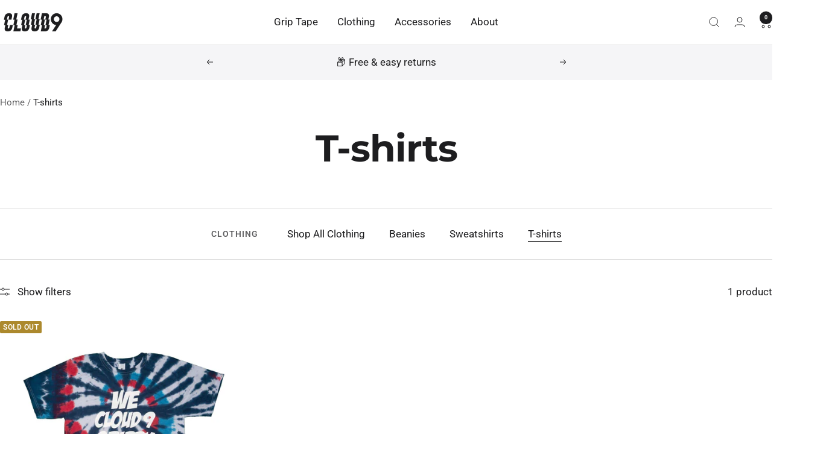

--- FILE ---
content_type: text/javascript
request_url: https://cloud9griptape.com/cdn/shop/t/416/assets/custom.js?v=167639537848865775061715783799
body_size: -621
content:
//# sourceMappingURL=/cdn/shop/t/416/assets/custom.js.map?v=167639537848865775061715783799
